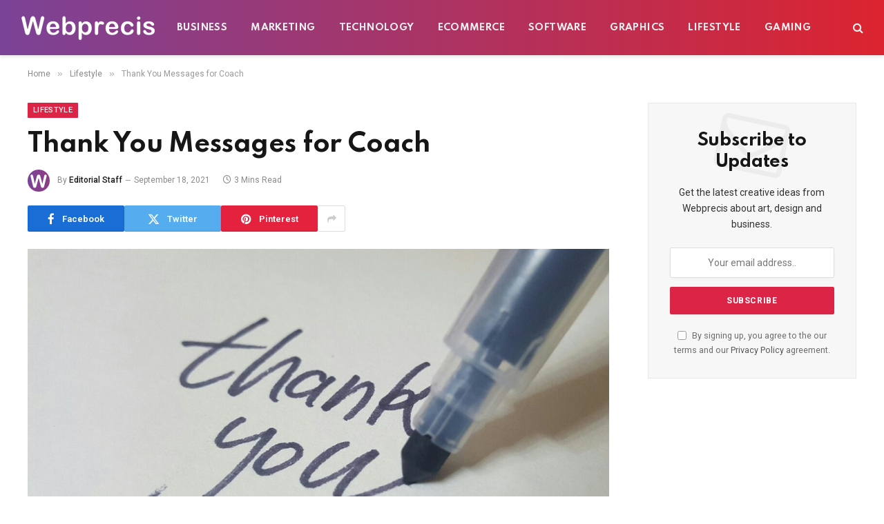

--- FILE ---
content_type: text/html; charset=UTF-8
request_url: https://www.webprecis.com/thank-you-messages-for-coach/
body_size: 13844
content:
<!DOCTYPE html><html lang="en-US" class="s-light site-s-light"><head><meta charset="UTF-8" /><link rel="preconnect" href="https://fonts.gstatic.com/" crossorigin /><meta name="viewport" content="width=device-width, initial-scale=1" /><meta name='robots' content='index, follow, max-image-preview:large, max-snippet:-1, max-video-preview:-1' /><title>Thank You Messages for Coach - Webprecis</title><link rel="preload" as="image" imagesrcset="https://www.webprecis.com/wp-content/uploads/2021/09/thank-you-messages.jpg 1280w, https://www.webprecis.com/wp-content/uploads/2021/09/thank-you-messages-768x511.jpg 768w, https://www.webprecis.com/wp-content/uploads/2021/09/thank-you-messages-150x100.jpg 150w, https://www.webprecis.com/wp-content/uploads/2021/09/thank-you-messages-450x299.jpg 450w, https://www.webprecis.com/wp-content/uploads/2021/09/thank-you-messages-1200x798.jpg 1200w" imagesizes="(max-width: 788px) 100vw, 788px" /><link rel="preload" as="font" href="https://www.webprecis.com/wp-content/themes/smart-mag/css/icons/fonts/ts-icons.woff2?v3.2" type="font/woff2" crossorigin="anonymous" /><meta name="description" content="You made me stronger with each passing day. You made me better in just about every way. You inspired me to become a winner, I will remember your words" /><link rel="canonical" href="https://www.webprecis.com/thank-you-messages-for-coach/" /><meta property="og:locale" content="en_US" /><meta property="og:type" content="article" /><meta property="og:title" content="Thank You Messages for Coach - Webprecis" /><meta property="og:description" content="You made me stronger with each passing day. You made me better in just about every way. You inspired me to become a winner, I will remember your words" /><meta property="og:url" content="https://www.webprecis.com/thank-you-messages-for-coach/" /><meta property="og:site_name" content="Webprecis" /><meta property="article:publisher" content="https://www.facebook.com/webprecis/" /><meta property="article:published_time" content="2021-09-18T10:04:15+00:00" /><meta property="article:modified_time" content="2023-12-29T08:27:30+00:00" /><meta property="og:image" content="https://www.webprecis.com/wp-content/uploads/2021/09/thank-you-messages.jpg" /><meta property="og:image:width" content="1280" /><meta property="og:image:height" content="851" /><meta property="og:image:type" content="image/jpeg" /><meta name="author" content="Editorial Staff" /><meta name="twitter:label1" content="Written by" /><meta name="twitter:data1" content="Editorial Staff" /><meta name="twitter:label2" content="Est. reading time" /><meta name="twitter:data2" content="3 minutes" /> <script type="application/ld+json" class="yoast-schema-graph">{"@context":"https://schema.org","@graph":[{"@type":"Article","@id":"https://www.webprecis.com/thank-you-messages-for-coach/#article","isPartOf":{"@id":"https://www.webprecis.com/thank-you-messages-for-coach/"},"author":{"name":"Editorial Staff","@id":"https://www.webprecis.com/#/schema/person/2a8e297e3ad283b9333b4fcc6a34ed31"},"headline":"Thank You Messages for Coach","datePublished":"2021-09-18T10:04:15+00:00","dateModified":"2023-12-29T08:27:30+00:00","mainEntityOfPage":{"@id":"https://www.webprecis.com/thank-you-messages-for-coach/"},"wordCount":550,"commentCount":0,"publisher":{"@id":"https://www.webprecis.com/#organization"},"image":{"@id":"https://www.webprecis.com/thank-you-messages-for-coach/#primaryimage"},"thumbnailUrl":"https://www.webprecis.com/wp-content/uploads/2021/09/thank-you-messages.jpg","articleSection":["Lifestyle"],"inLanguage":"en-US","potentialAction":[{"@type":"CommentAction","name":"Comment","target":["https://www.webprecis.com/thank-you-messages-for-coach/#respond"]}]},{"@type":"WebPage","@id":"https://www.webprecis.com/thank-you-messages-for-coach/","url":"https://www.webprecis.com/thank-you-messages-for-coach/","name":"Thank You Messages for Coach - Webprecis","isPartOf":{"@id":"https://www.webprecis.com/#website"},"primaryImageOfPage":{"@id":"https://www.webprecis.com/thank-you-messages-for-coach/#primaryimage"},"image":{"@id":"https://www.webprecis.com/thank-you-messages-for-coach/#primaryimage"},"thumbnailUrl":"https://www.webprecis.com/wp-content/uploads/2021/09/thank-you-messages.jpg","datePublished":"2021-09-18T10:04:15+00:00","dateModified":"2023-12-29T08:27:30+00:00","description":"You made me stronger with each passing day. You made me better in just about every way. You inspired me to become a winner, I will remember your words","breadcrumb":{"@id":"https://www.webprecis.com/thank-you-messages-for-coach/#breadcrumb"},"inLanguage":"en-US","potentialAction":[{"@type":"ReadAction","target":["https://www.webprecis.com/thank-you-messages-for-coach/"]}]},{"@type":"ImageObject","inLanguage":"en-US","@id":"https://www.webprecis.com/thank-you-messages-for-coach/#primaryimage","url":"https://www.webprecis.com/wp-content/uploads/2021/09/thank-you-messages.jpg","contentUrl":"https://www.webprecis.com/wp-content/uploads/2021/09/thank-you-messages.jpg","width":1280,"height":851,"caption":"Thank You Messages"},{"@type":"BreadcrumbList","@id":"https://www.webprecis.com/thank-you-messages-for-coach/#breadcrumb","itemListElement":[{"@type":"ListItem","position":1,"name":"Home","item":"https://www.webprecis.com/"},{"@type":"ListItem","position":2,"name":"Thank You Messages for Coach"}]},{"@type":"WebSite","@id":"https://www.webprecis.com/#website","url":"https://www.webprecis.com/","name":"Webprecis","description":"","publisher":{"@id":"https://www.webprecis.com/#organization"},"potentialAction":[{"@type":"SearchAction","target":{"@type":"EntryPoint","urlTemplate":"https://www.webprecis.com/?s={search_term_string}"},"query-input":{"@type":"PropertyValueSpecification","valueRequired":true,"valueName":"search_term_string"}}],"inLanguage":"en-US"},{"@type":"Organization","@id":"https://www.webprecis.com/#organization","name":"Webprecis","url":"https://www.webprecis.com/","logo":{"@type":"ImageObject","inLanguage":"en-US","@id":"https://www.webprecis.com/#/schema/logo/image/","url":"https://www.webprecis.com/wp-content/uploads/2022/04/logo.png","contentUrl":"https://www.webprecis.com/wp-content/uploads/2022/04/logo.png","width":400,"height":308,"caption":"Webprecis"},"image":{"@id":"https://www.webprecis.com/#/schema/logo/image/"},"sameAs":["https://www.facebook.com/webprecis/","https://x.com/webprecis","https://www.linkedin.com/company/webprecis","https://www.pinterest.com/webprecis/"]},{"@type":"Person","@id":"https://www.webprecis.com/#/schema/person/2a8e297e3ad283b9333b4fcc6a34ed31","name":"Editorial Staff","image":{"@type":"ImageObject","inLanguage":"en-US","@id":"https://www.webprecis.com/#/schema/person/image/","url":"https://www.webprecis.com/wp-content/litespeed/avatar/dee15393a43e43080d0450421e1eaeb2.jpg?ver=1768056466","contentUrl":"https://www.webprecis.com/wp-content/litespeed/avatar/dee15393a43e43080d0450421e1eaeb2.jpg?ver=1768056466","caption":"Editorial Staff"},"url":"https://www.webprecis.com/author/admin/"}]}</script> <link rel='dns-prefetch' href='//www.googletagmanager.com' /><link rel='dns-prefetch' href='//fonts.googleapis.com' /><link rel="alternate" type="application/rss+xml" title="Webprecis &raquo; Feed" href="https://www.webprecis.com/feed/" /><link rel="alternate" type="application/rss+xml" title="Webprecis &raquo; Comments Feed" href="https://www.webprecis.com/comments/feed/" /><link rel="alternate" type="application/rss+xml" title="Webprecis &raquo; Thank You Messages for Coach Comments Feed" href="https://www.webprecis.com/thank-you-messages-for-coach/feed/" /><link rel="alternate" title="oEmbed (JSON)" type="application/json+oembed" href="https://www.webprecis.com/wp-json/oembed/1.0/embed?url=https%3A%2F%2Fwww.webprecis.com%2Fthank-you-messages-for-coach%2F" /><link rel="alternate" title="oEmbed (XML)" type="text/xml+oembed" href="https://www.webprecis.com/wp-json/oembed/1.0/embed?url=https%3A%2F%2Fwww.webprecis.com%2Fthank-you-messages-for-coach%2F&#038;format=xml" /> <script src="[data-uri]" defer></script><script data-optimized="1" src="https://www.webprecis.com/wp-content/plugins/litespeed-cache/assets/js/webfontloader.min.js" defer></script><link data-optimized="2" rel="stylesheet" href="https://www.webprecis.com/wp-content/litespeed/css/7cbe64439d78688a809e60d2786201dc.css?ver=6d204" /> <script type="text/javascript" src="https://www.googletagmanager.com/gtag/js?id=G-17WKW85T28" id="google_gtagjs-js" async></script> <script type="text/javascript" id="google_gtagjs-js-after">/*  */
window.dataLayer = window.dataLayer || [];function gtag(){dataLayer.push(arguments);}
gtag("set","linker",{"domains":["www.webprecis.com"]});
gtag("js", new Date());
gtag("set", "developer_id.dZTNiMT", true);
gtag("config", "G-17WKW85T28");
//# sourceURL=google_gtagjs-js-after
/*  */</script> <link rel="https://api.w.org/" href="https://www.webprecis.com/wp-json/" /><link rel="alternate" title="JSON" type="application/json" href="https://www.webprecis.com/wp-json/wp/v2/posts/795" /><link rel="EditURI" type="application/rsd+xml" title="RSD" href="https://www.webprecis.com/xmlrpc.php?rsd" /><meta name="generator" content="WordPress 6.9" /><link rel='shortlink' href='https://www.webprecis.com/?p=795' /><meta name="generator" content="Site Kit by Google 1.170.0" /><link rel="alternate" type="text/html" media="only screen and (max-width: 640px)" href="https://www.webprecis.com/thank-you-messages-for-coach/?amp=1"><meta name="generator" content="Elementor 3.34.1; features: additional_custom_breakpoints; settings: css_print_method-external, google_font-enabled, font_display-auto"><link rel="amphtml" href="https://www.webprecis.com/thank-you-messages-for-coach/?amp=1"></head><body class="wp-singular post-template-default single single-post postid-795 single-format-standard wp-theme-smart-mag right-sidebar post-layout-modern post-cat-375 has-lb has-lb-sm ts-img-hov-fade layout-normal elementor-default elementor-kit-3440"><div class="main-wrap"><div class="off-canvas-backdrop"></div><div class="mobile-menu-container off-canvas s-dark hide-menu-lg" id="off-canvas"><div class="off-canvas-head">
<a href="#" class="close">
<span class="visuallyhidden">Close Menu</span>
<i class="tsi tsi-times"></i>
</a><div class="ts-logo"></div></div><div class="off-canvas-content"><ul class="mobile-menu"></ul><div class="spc-social-block spc-social spc-social-b smart-head-social">
<a href="#" class="link service s-facebook" target="_blank" rel="nofollow noopener">
<i class="icon tsi tsi-facebook"></i>					<span class="visuallyhidden">Facebook</span>
</a>
<a href="https://x.com/webprecis" class="link service s-twitter" target="_blank" rel="nofollow noopener">
<i class="icon tsi tsi-twitter"></i>					<span class="visuallyhidden">X (Twitter)</span>
</a>
<a href="https://www.instagram.com/webprecis/" class="link service s-instagram" target="_blank" rel="nofollow noopener">
<i class="icon tsi tsi-instagram"></i>					<span class="visuallyhidden">Instagram</span>
</a></div></div></div><div class="smart-head smart-head-a smart-head-main" id="smart-head" data-sticky="auto" data-sticky-type="smart" data-sticky-full><div class="smart-head-row smart-head-mid smart-head-row-3 s-dark has-center-nav smart-head-row-full"><div class="inner full"><div class="items items-left ">
<a href="https://www.webprecis.com/" title="Webprecis" rel="home" class="logo-link ts-logo logo-is-image">
<span>
<img data-lazyloaded="1" src="[data-uri]" data-src="https://www.webprecis.com/wp-content/uploads/2022/07/logo.png" class="logo-image" alt="Webprecis" width="194" height="35"/><noscript><img src="https://www.webprecis.com/wp-content/uploads/2022/07/logo.png" class="logo-image" alt="Webprecis" width="194" height="35"/></noscript>
</span>
</a></div><div class="items items-center "><div class="nav-wrap"><nav class="navigation navigation-main nav-hov-a"><ul id="menu-primary" class="menu"><li id="menu-item-17610" class="menu-item menu-item-type-taxonomy menu-item-object-category menu-cat-60 menu-item-17610"><a href="https://www.webprecis.com/category/business/">Business</a></li><li id="menu-item-26595" class="menu-item menu-item-type-taxonomy menu-item-object-category menu-cat-372 menu-item-26595"><a href="https://www.webprecis.com/category/marketing/">Marketing</a></li><li id="menu-item-17614" class="menu-item menu-item-type-taxonomy menu-item-object-category menu-cat-321 menu-item-17614"><a href="https://www.webprecis.com/category/technology/">Technology</a></li><li id="menu-item-26596" class="menu-item menu-item-type-taxonomy menu-item-object-category menu-cat-30 menu-item-26596"><a href="https://www.webprecis.com/category/ecommerce/">eCommerce</a></li><li id="menu-item-17613" class="menu-item menu-item-type-taxonomy menu-item-object-category menu-cat-322 menu-item-17613"><a href="https://www.webprecis.com/category/software/">Software</a></li><li id="menu-item-26594" class="menu-item menu-item-type-taxonomy menu-item-object-category menu-cat-14 menu-item-26594"><a href="https://www.webprecis.com/category/graphics/">Graphics</a></li><li id="menu-item-18537" class="menu-item menu-item-type-taxonomy menu-item-object-category current-post-ancestor current-menu-parent current-post-parent menu-cat-375 menu-item-18537"><a href="https://www.webprecis.com/category/lifestyle/">Lifestyle</a></li><li id="menu-item-17611" class="menu-item menu-item-type-taxonomy menu-item-object-category menu-cat-323 menu-item-17611"><a href="https://www.webprecis.com/category/gaming/">Gaming</a></li></ul></nav></div></div><div class="items items-right "><a href="#" class="search-icon has-icon-only is-icon" title="Search">
<i class="tsi tsi-search"></i>
</a></div></div></div></div><div class="smart-head smart-head-a smart-head-mobile" id="smart-head-mobile" data-sticky="mid" data-sticky-type="smart" data-sticky-full><div class="smart-head-row smart-head-mid smart-head-row-3 s-dark smart-head-row-full"><div class="inner wrap"><div class="items items-left ">
<button class="offcanvas-toggle has-icon" type="button" aria-label="Menu">
<span class="hamburger-icon hamburger-icon-a">
<span class="inner"></span>
</span>
</button></div><div class="items items-center ">
<a href="https://www.webprecis.com/" title="Webprecis" rel="home" class="logo-link ts-logo logo-is-image">
<span>
<img data-lazyloaded="1" src="[data-uri]" data-src="https://www.webprecis.com/wp-content/uploads/2022/07/logo.png" class="logo-image" alt="Webprecis" width="194" height="35"/><noscript><img src="https://www.webprecis.com/wp-content/uploads/2022/07/logo.png" class="logo-image" alt="Webprecis" width="194" height="35"/></noscript>
</span>
</a></div><div class="items items-right "><a href="#" class="search-icon has-icon-only is-icon" title="Search">
<i class="tsi tsi-search"></i>
</a></div></div></div></div><nav class="breadcrumbs is-full-width breadcrumbs-a" id="breadcrumb"><div class="inner ts-contain "><span><a href="https://www.webprecis.com/"><span>Home</span></a></span><span class="delim">&raquo;</span><span><a href="https://www.webprecis.com/category/lifestyle/"><span>Lifestyle</span></a></span><span class="delim">&raquo;</span><span class="current">Thank You Messages for Coach</span></div></nav><div class="main ts-contain cf right-sidebar"><div class="ts-row"><div class="col-8 main-content s-post-contain"><div class="the-post-header s-head-modern s-head-modern-a"><div class="post-meta post-meta-a post-meta-left post-meta-single has-below"><div class="post-meta-items meta-above"><span class="meta-item cat-labels">
<a href="https://www.webprecis.com/category/lifestyle/" class="category term-color-375" rel="category">Lifestyle</a>
</span></div><h1 class="is-title post-title">Thank You Messages for Coach</h1><div class="post-meta-items meta-below has-author-img"><span class="meta-item post-author has-img"><img data-lazyloaded="1" src="[data-uri]" alt='Editorial Staff' data-src='https://www.webprecis.com/wp-content/litespeed/avatar/0b590b50be74a60527a81dc3cdfe35f3.jpg?ver=1768056819' data-srcset='https://www.webprecis.com/wp-content/litespeed/avatar/b50471effb70b2482a66516216802a45.jpg?ver=1768056819 2x' class='avatar avatar-32 photo' height='32' width='32' decoding='async'/><noscript><img alt='Editorial Staff' src='https://www.webprecis.com/wp-content/litespeed/avatar/0b590b50be74a60527a81dc3cdfe35f3.jpg?ver=1768056819' srcset='https://www.webprecis.com/wp-content/litespeed/avatar/b50471effb70b2482a66516216802a45.jpg?ver=1768056819 2x' class='avatar avatar-32 photo' height='32' width='32' decoding='async'/></noscript><span class="by">By</span> <a href="https://www.webprecis.com/author/admin/" title="Posts by Editorial Staff" rel="author">Editorial Staff</a></span><span class="meta-item has-next-icon date"><time class="post-date" datetime="2021-09-18T10:04:15+00:00">September 18, 2021</time></span><span class="meta-item read-time has-icon"><i class="tsi tsi-clock"></i>3 Mins Read</span></div></div><div class="post-share post-share-b spc-social-colors  post-share-b1">
<a href="https://www.facebook.com/sharer.php?u=https%3A%2F%2Fwww.webprecis.com%2Fthank-you-messages-for-coach%2F" class="cf service s-facebook service-lg"
title="Share on Facebook" target="_blank" rel="nofollow noopener">
<i class="tsi tsi-facebook"></i>
<span class="label">Facebook</span>
</a>
<a href="https://twitter.com/intent/tweet?url=https%3A%2F%2Fwww.webprecis.com%2Fthank-you-messages-for-coach%2F&#038;text=Thank%20You%20Messages%20for%20Coach" class="cf service s-twitter service-lg"
title="Share on X (Twitter)" target="_blank" rel="nofollow noopener">
<i class="tsi tsi-twitter"></i>
<span class="label">Twitter</span>
</a>
<a href="https://pinterest.com/pin/create/button/?url=https%3A%2F%2Fwww.webprecis.com%2Fthank-you-messages-for-coach%2F&#038;media=https%3A%2F%2Fwww.webprecis.com%2Fwp-content%2Fuploads%2F2021%2F09%2Fthank-you-messages.jpg&#038;description=Thank%20You%20Messages%20for%20Coach" class="cf service s-pinterest service-lg"
title="Share on Pinterest" target="_blank" rel="nofollow noopener">
<i class="tsi tsi-pinterest"></i>
<span class="label">Pinterest</span>
</a>
<a href="https://www.linkedin.com/shareArticle?mini=true&#038;url=https%3A%2F%2Fwww.webprecis.com%2Fthank-you-messages-for-coach%2F" class="cf service s-linkedin service-sm"
title="Share on LinkedIn" target="_blank" rel="nofollow noopener">
<i class="tsi tsi-linkedin"></i>
<span class="label">LinkedIn</span>
</a>
<a href="https://wa.me/?text=Thank%20You%20Messages%20for%20Coach%20https%3A%2F%2Fwww.webprecis.com%2Fthank-you-messages-for-coach%2F" class="cf service s-whatsapp service-sm"
title="Share on WhatsApp" target="_blank" rel="nofollow noopener">
<i class="tsi tsi-whatsapp"></i>
<span class="label">WhatsApp</span>
</a>
<a href="https://www.reddit.com/submit?url=https%3A%2F%2Fwww.webprecis.com%2Fthank-you-messages-for-coach%2F&#038;title=Thank%20You%20Messages%20for%20Coach" class="cf service s-reddit service-sm"
title="Share on Reddit" target="_blank" rel="nofollow noopener">
<i class="tsi tsi-reddit-alien"></i>
<span class="label">Reddit</span>
</a>
<a href="https://www.tumblr.com/share/link?url=https%3A%2F%2Fwww.webprecis.com%2Fthank-you-messages-for-coach%2F&#038;name=Thank%20You%20Messages%20for%20Coach" class="cf service s-tumblr service-sm"
title="Share on Tumblr" target="_blank" rel="nofollow noopener">
<i class="tsi tsi-tumblr"></i>
<span class="label">Tumblr</span>
</a>
<a href="/cdn-cgi/l/email-protection#[base64]" class="cf service s-email service-sm" title="Share via Email" target="_blank" rel="nofollow noopener">
<i class="tsi tsi-envelope-o"></i>
<span class="label">Email</span>
</a>
<a href="#" class="show-more" title="Show More Social Sharing"><i class="tsi tsi-share"></i></a></div></div><div class="single-featured"><div class="featured">
<a href="https://www.webprecis.com/wp-content/uploads/2021/09/thank-you-messages.jpg" class="image-link media-ratio ar-bunyad-main" title="Thank You Messages for Coach"><img fetchpriority="high" width="788" height="515" src="https://www.webprecis.com/wp-content/uploads/2021/09/thank-you-messages.jpg" class="attachment-bunyad-main size-bunyad-main no-lazy skip-lazy wp-post-image" alt="Thank You Messages" sizes="(max-width: 788px) 100vw, 788px" title="Thank You Messages for Coach" decoding="async" srcset="https://www.webprecis.com/wp-content/uploads/2021/09/thank-you-messages.jpg 1280w, https://www.webprecis.com/wp-content/uploads/2021/09/thank-you-messages-768x511.jpg 768w, https://www.webprecis.com/wp-content/uploads/2021/09/thank-you-messages-150x100.jpg 150w, https://www.webprecis.com/wp-content/uploads/2021/09/thank-you-messages-450x299.jpg 450w, https://www.webprecis.com/wp-content/uploads/2021/09/thank-you-messages-1200x798.jpg 1200w" /></a></div></div><div class="the-post s-post-modern"><article id="post-795" class="post-795 post type-post status-publish format-standard has-post-thumbnail category-lifestyle"><div class="post-content-wrap has-share-float"><div class="post-share-float share-float-b is-hidden spc-social-colors spc-social-colored"><div class="inner">
<span class="share-text">Share</span><div class="services">
<a href="https://www.facebook.com/sharer.php?u=https%3A%2F%2Fwww.webprecis.com%2Fthank-you-messages-for-coach%2F" class="cf service s-facebook" target="_blank" title="Facebook" rel="nofollow noopener">
<i class="tsi tsi-facebook"></i>
<span class="label">Facebook</span></a>
<a href="https://twitter.com/intent/tweet?url=https%3A%2F%2Fwww.webprecis.com%2Fthank-you-messages-for-coach%2F&text=Thank%20You%20Messages%20for%20Coach" class="cf service s-twitter" target="_blank" title="Twitter" rel="nofollow noopener">
<i class="tsi tsi-twitter"></i>
<span class="label">Twitter</span></a>
<a href="https://www.linkedin.com/shareArticle?mini=true&url=https%3A%2F%2Fwww.webprecis.com%2Fthank-you-messages-for-coach%2F" class="cf service s-linkedin" target="_blank" title="LinkedIn" rel="nofollow noopener">
<i class="tsi tsi-linkedin"></i>
<span class="label">LinkedIn</span></a>
<a href="https://pinterest.com/pin/create/button/?url=https%3A%2F%2Fwww.webprecis.com%2Fthank-you-messages-for-coach%2F&media=https%3A%2F%2Fwww.webprecis.com%2Fwp-content%2Fuploads%2F2021%2F09%2Fthank-you-messages.jpg&description=Thank%20You%20Messages%20for%20Coach" class="cf service s-pinterest" target="_blank" title="Pinterest" rel="nofollow noopener">
<i class="tsi tsi-pinterest-p"></i>
<span class="label">Pinterest</span></a>
<a href="/cdn-cgi/l/email-protection#[base64]" class="cf service s-email" target="_blank" title="Email" rel="nofollow noopener">
<i class="tsi tsi-envelope-o"></i>
<span class="label">Email</span></a></div></div></div><div class="post-content cf entry-content content-spacious"><figure class="wp-block-image size-full"><img data-lazyloaded="1" src="[data-uri]" decoding="async" width="600" height="400" data-src="https://www.webprecis.com/wp-content/uploads/2021/03/thank-you-messages-for-coach.jpg" alt="Thank You Messages for Coach" class="wp-image-4519" data-srcset="https://www.webprecis.com/wp-content/uploads/2021/03/thank-you-messages-for-coach.jpg 600w, https://www.webprecis.com/wp-content/uploads/2021/03/thank-you-messages-for-coach-150x100.jpg 150w, https://www.webprecis.com/wp-content/uploads/2021/03/thank-you-messages-for-coach-450x300.jpg 450w" data-sizes="(max-width: 600px) 100vw, 600px"><noscript><img decoding="async" width="600" height="400" src="https://www.webprecis.com/wp-content/uploads/2021/03/thank-you-messages-for-coach.jpg" alt="Thank You Messages for Coach" class="wp-image-4519" srcset="https://www.webprecis.com/wp-content/uploads/2021/03/thank-you-messages-for-coach.jpg 600w, https://www.webprecis.com/wp-content/uploads/2021/03/thank-you-messages-for-coach-150x100.jpg 150w, https://www.webprecis.com/wp-content/uploads/2021/03/thank-you-messages-for-coach-450x300.jpg 450w" sizes="(max-width: 600px) 100vw, 600px"></noscript></figure><p>You made me stronger with each passing day. You made me better in just about every way. You inspired me to become a winner, I will remember your words forever. Thanks coach.</p><p>Thanks for believing in me when I was down and out. Thanks for trusting me when even I had my own doubts. Thanks for pushing me to emerge as a champion – coach, you are my ultimate source of inspiration.</p><p>You believed in me when I doubted myself, you appreciated me when I hated myself, thank you very much for remaining in my life through it all.</p><p>Your belief in me and your words of wisdom are my sources of inspiration and strength which is why I am never afraid of challenges. Thank you very much.</p><p>It is just amazing how you willingly take blame for my failures and give me credit for my success. Thanks coach.</p><p>Just like there is no substitute for hard work on the journey of greatness, there is no substitute for a coach like you if I intend to succeed, thank you for all you have done for me coach!</p><p>I might have being the one bringing home the medals, but it would have being impossible without you in my life, thank you very much.</p><p>I always knew how to play, but you taught me how to win. Thanks coach.</p><p>Only a coach like you can help us convert the bitter pain of sacrifice into the sweet taste of victory. Thank you.</p><p>Coach, you trust my abilities and I trust your advice. No wonder I have continued to scale new highs. Thanks.</p><p>You light the fire within us and spur us to greatness, for this we say thank you for much coach.</p><p>Thank you very much for having faith and still believing in me even when I was at my weakest and fully doubted my abilities. Thank you for trusting me when even I did not trust myself and no one else did. Thank you for constantly pushing me to emerge as victorious – simply put coach, thank you for creating my success story.</p><p>I see your wonderful vision for my future and I am glad you are determined to see me achieve it, thank you very much beloved coach.</p><p>Your motivation is to fuel for our victorious. Thank you Coach!</p><p>I do not know if you receive this often, but I believe that you should, thank you for being an amazing coach and I doubt that I am the only one that feels this way, may you always reap great benefits from all your toil regarding those you coach.</p><p>Every game I play is fuelled by two things – motivation to become a champion and an obligation to do justice to an exceptional coach. Thanks for everything.</p><p>My muscles power me, my heart powers my muscles, my mind powers my heart and your inspiration powers my mind. Thanks coach.</p><p>My heart is my body’s engine but your inspiration is the fuel. Thanks coach.</p><p>You did not only influence my game skill, you also influenced my life and the decisions I have made, thank you very much.</p><p>Just like how the roots of my strength lie in hard work, the roots of my success lie in your guidance. Thanks coach.</p></div></div></article><div class="post-share-bot">
<span class="info">Share.</span>
<span class="share-links spc-social spc-social-colors spc-social-bg">
<a href="https://www.facebook.com/sharer.php?u=https%3A%2F%2Fwww.webprecis.com%2Fthank-you-messages-for-coach%2F" class="service s-facebook tsi tsi-facebook"
title="Share on Facebook" target="_blank" rel="nofollow noopener">
<span class="visuallyhidden">Facebook</span></a>
<a href="https://twitter.com/intent/tweet?url=https%3A%2F%2Fwww.webprecis.com%2Fthank-you-messages-for-coach%2F&#038;text=Thank%20You%20Messages%20for%20Coach" class="service s-twitter tsi tsi-twitter"
title="Share on X (Twitter)" target="_blank" rel="nofollow noopener">
<span class="visuallyhidden">Twitter</span></a>
<a href="https://pinterest.com/pin/create/button/?url=https%3A%2F%2Fwww.webprecis.com%2Fthank-you-messages-for-coach%2F&#038;media=https%3A%2F%2Fwww.webprecis.com%2Fwp-content%2Fuploads%2F2021%2F09%2Fthank-you-messages.jpg&#038;description=Thank%20You%20Messages%20for%20Coach" class="service s-pinterest tsi tsi-pinterest"
title="Share on Pinterest" target="_blank" rel="nofollow noopener">
<span class="visuallyhidden">Pinterest</span></a>
<a href="https://www.linkedin.com/shareArticle?mini=true&#038;url=https%3A%2F%2Fwww.webprecis.com%2Fthank-you-messages-for-coach%2F" class="service s-linkedin tsi tsi-linkedin"
title="Share on LinkedIn" target="_blank" rel="nofollow noopener">
<span class="visuallyhidden">LinkedIn</span></a>
<a href="https://wa.me/?text=Thank%20You%20Messages%20for%20Coach%20https%3A%2F%2Fwww.webprecis.com%2Fthank-you-messages-for-coach%2F" class="service s-whatsapp tsi tsi-whatsapp"
title="Share on WhatsApp" target="_blank" rel="nofollow noopener">
<span class="visuallyhidden">WhatsApp</span></a>
<a href="https://www.reddit.com/submit?url=https%3A%2F%2Fwww.webprecis.com%2Fthank-you-messages-for-coach%2F&#038;title=Thank%20You%20Messages%20for%20Coach" class="service s-reddit tsi tsi-reddit-alien"
title="Share on Reddit" target="_blank" rel="nofollow noopener">
<span class="visuallyhidden">Reddit</span></a>
<a href="https://www.tumblr.com/share/link?url=https%3A%2F%2Fwww.webprecis.com%2Fthank-you-messages-for-coach%2F&#038;name=Thank%20You%20Messages%20for%20Coach" class="service s-tumblr tsi tsi-tumblr"
title="Share on Tumblr" target="_blank" rel="nofollow noopener">
<span class="visuallyhidden">Tumblr</span></a>
<a href="/cdn-cgi/l/email-protection#[base64]" class="service s-email tsi tsi-envelope-o" title="Share via Email" target="_blank" rel="nofollow noopener">
<span class="visuallyhidden">Email</span></a>
</span></div><div class="author-box"><section class="author-info"><img data-lazyloaded="1" src="[data-uri]" alt='' data-src='https://www.webprecis.com/wp-content/litespeed/avatar/ef7f00f824b81646a579bc3c060158aa.jpg?ver=1768056466' data-srcset='https://www.webprecis.com/wp-content/litespeed/avatar/a883062a6a9fc00d59dbc1ce60f1e06e.jpg?ver=1768056466 2x' class='avatar avatar-95 photo' height='95' width='95' decoding='async'/><noscript><img alt='' src='https://www.webprecis.com/wp-content/litespeed/avatar/ef7f00f824b81646a579bc3c060158aa.jpg?ver=1768056466' srcset='https://www.webprecis.com/wp-content/litespeed/avatar/a883062a6a9fc00d59dbc1ce60f1e06e.jpg?ver=1768056466 2x' class='avatar avatar-95 photo' height='95' width='95' decoding='async'/></noscript><div class="description">
<a href="https://www.webprecis.com/author/admin/" title="Posts by Editorial Staff" rel="author">Editorial Staff</a><ul class="social-icons"></ul><p class="bio"></p></div></section></div><section class="related-posts"><div class="block-head block-head-ac block-head-f is-left"><h4 class="heading">Related <span class="color">Posts</span></h4></div><section class="block-wrap block-grid mb-none" data-id="1"><div class="block-content"><div class="loop loop-grid loop-grid-sm grid grid-2 md:grid-2 xs:grid-1"><article class="l-post grid-post grid-sm-post"><div class="media">
<a href="https://www.webprecis.com/how-a-custom-tent-becomes-the-centerpiece-of-any-corporate-event/" class="image-link media-ratio ratio-16-9" title="Your Brand&#8217;s Hub: How a Custom Tent Becomes the Centerpiece of Any Corporate Event"><span data-bgsrc="https://www.webprecis.com/wp-content/uploads/2026/01/34557-450x299.jpg" class="img bg-cover wp-post-image attachment-bunyad-medium size-bunyad-medium lazyload" data-bgset="https://www.webprecis.com/wp-content/uploads/2026/01/34557-450x299.jpg 450w, https://www.webprecis.com/wp-content/uploads/2026/01/34557-768x510.jpg 768w, https://www.webprecis.com/wp-content/uploads/2026/01/34557-1200x797.jpg 1200w, https://www.webprecis.com/wp-content/uploads/2026/01/34557.jpg 1500w" data-sizes="(max-width: 377px) 100vw, 377px" role="img" aria-label="Your Brand&#039;s Hub: How a Custom Tent Becomes the Centerpiece of Any Corporate Event"></span></a></div><div class="content"><div class="post-meta post-meta-a"><div class="post-meta-items meta-above"><span class="meta-item post-cat">
<a href="https://www.webprecis.com/category/lifestyle/events/" class="category term-color-256" rel="category">Events</a>
</span>
<span class="meta-item date"><span class="date-link"><time class="post-date" datetime="2026-01-05T14:45:09+00:00">January 5, 2026</time></span></span></div><h4 class="is-title post-title"><a href="https://www.webprecis.com/how-a-custom-tent-becomes-the-centerpiece-of-any-corporate-event/">Your Brand&#8217;s Hub: How a Custom Tent Becomes the Centerpiece of Any Corporate Event</a></h4></div></div></article><article class="l-post grid-post grid-sm-post"><div class="media">
<a href="https://www.webprecis.com/how-cutting-pliers-can-help-with-home-repairs/" class="image-link media-ratio ratio-16-9" title="How Cutting Pliers Can Help with Home Repairs"><span data-bgsrc="https://www.webprecis.com/wp-content/uploads/2025/12/34491-450x294.jpg" class="img bg-cover wp-post-image attachment-bunyad-medium size-bunyad-medium lazyload" data-bgset="https://www.webprecis.com/wp-content/uploads/2025/12/34491-450x294.jpg 450w, https://www.webprecis.com/wp-content/uploads/2025/12/34491-768x502.jpg 768w, https://www.webprecis.com/wp-content/uploads/2025/12/34491.jpg 1200w" data-sizes="(max-width: 377px) 100vw, 377px" role="img" aria-label="How Cutting Pliers Can Help with Home Repairs"></span></a></div><div class="content"><div class="post-meta post-meta-a"><div class="post-meta-items meta-above"><span class="meta-item post-cat">
<a href="https://www.webprecis.com/category/lifestyle/" class="category term-color-375" rel="category">Lifestyle</a>
</span>
<span class="meta-item date"><span class="date-link"><time class="post-date" datetime="2025-12-17T14:28:59+00:00">December 17, 2025</time></span></span></div><h4 class="is-title post-title"><a href="https://www.webprecis.com/how-cutting-pliers-can-help-with-home-repairs/">How Cutting Pliers Can Help with Home Repairs</a></h4></div></div></article><article class="l-post grid-post grid-sm-post"><div class="media">
<a href="https://www.webprecis.com/cost-effective-storage-solutions-for-every-lifestyle/" class="image-link media-ratio ratio-16-9" title="Cost-Effective Storage Solutions for Every Lifestyle"><span data-bgsrc="https://www.webprecis.com/wp-content/uploads/2025/12/34469-450x300.jpg" class="img bg-cover wp-post-image attachment-bunyad-medium size-bunyad-medium lazyload" data-bgset="https://www.webprecis.com/wp-content/uploads/2025/12/34469-450x300.jpg 450w, https://www.webprecis.com/wp-content/uploads/2025/12/34469-768x512.jpg 768w, https://www.webprecis.com/wp-content/uploads/2025/12/34469-1200x800.jpg 1200w, https://www.webprecis.com/wp-content/uploads/2025/12/34469.jpg 1279w" data-sizes="(max-width: 377px) 100vw, 377px" role="img" aria-label="Cost-Effective Storage Solutions for Every Lifestyle"></span></a></div><div class="content"><div class="post-meta post-meta-a"><div class="post-meta-items meta-above"><span class="meta-item post-cat">
<a href="https://www.webprecis.com/category/lifestyle/" class="category term-color-375" rel="category">Lifestyle</a>
</span>
<span class="meta-item date"><span class="date-link"><time class="post-date" datetime="2025-12-17T13:55:35+00:00">December 17, 2025</time></span></span></div><h4 class="is-title post-title"><a href="https://www.webprecis.com/cost-effective-storage-solutions-for-every-lifestyle/">Cost-Effective Storage Solutions for Every Lifestyle</a></h4></div></div></article><article class="l-post grid-post grid-sm-post"><div class="media">
<a href="https://www.webprecis.com/why-your-baby-needs-a-portable-bottle-warmer/" class="image-link media-ratio ratio-16-9" title="Why Your Baby Needs a Portable Bottle Warmer"><span data-bgsrc="https://www.webprecis.com/wp-content/uploads/2025/12/34461-2-450x300.jpg" class="img bg-cover wp-post-image attachment-bunyad-medium size-bunyad-medium lazyload" data-bgset="https://www.webprecis.com/wp-content/uploads/2025/12/34461-2-450x300.jpg 450w, https://www.webprecis.com/wp-content/uploads/2025/12/34461-2-768x512.jpg 768w, https://www.webprecis.com/wp-content/uploads/2025/12/34461-2-1200x800.jpg 1200w, https://www.webprecis.com/wp-content/uploads/2025/12/34461-2.jpg 1280w" data-sizes="(max-width: 377px) 100vw, 377px" role="img" aria-label="Why Your Baby Needs a Portable Bottle Warmer"></span></a></div><div class="content"><div class="post-meta post-meta-a"><div class="post-meta-items meta-above"><span class="meta-item post-cat">
<a href="https://www.webprecis.com/category/lifestyle/parenting/" class="category term-color-359" rel="category">Parenting</a>
</span>
<span class="meta-item date"><span class="date-link"><time class="post-date" datetime="2025-12-17T13:43:40+00:00">December 17, 2025</time></span></span></div><h4 class="is-title post-title"><a href="https://www.webprecis.com/why-your-baby-needs-a-portable-bottle-warmer/">Why Your Baby Needs a Portable Bottle Warmer</a></h4></div></div></article><article class="l-post grid-post grid-sm-post"><div class="media">
<a href="https://www.webprecis.com/my-dream-home-is-real-why-the-interia-is-the-go-to-luxury-interior-designer-in-delhi-ncr/" class="image-link media-ratio ratio-16-9" title="My Dream Home is Real: Why The Interia Is the Go-To Luxury Interior Designer in Delhi NCR"><span data-bgsrc="https://www.webprecis.com/wp-content/uploads/2025/11/34208-450x300.jpg" class="img bg-cover wp-post-image attachment-bunyad-medium size-bunyad-medium lazyload" data-bgset="https://www.webprecis.com/wp-content/uploads/2025/11/34208-450x300.jpg 450w, https://www.webprecis.com/wp-content/uploads/2025/11/34208-768x512.jpg 768w, https://www.webprecis.com/wp-content/uploads/2025/11/34208-1200x801.jpg 1200w, https://www.webprecis.com/wp-content/uploads/2025/11/34208.jpg 1280w" data-sizes="(max-width: 377px) 100vw, 377px" role="img" aria-label="My Dream Home is Real: Why The Interia Is the Go-To Luxury Interior Designer in Delhi NCR"></span></a></div><div class="content"><div class="post-meta post-meta-a"><div class="post-meta-items meta-above"><span class="meta-item post-cat">
<a href="https://www.webprecis.com/category/lifestyle/" class="category term-color-375" rel="category">Lifestyle</a>
</span>
<span class="meta-item date"><span class="date-link"><time class="post-date" datetime="2025-11-30T12:43:36+00:00">November 30, 2025</time></span></span></div><h4 class="is-title post-title"><a href="https://www.webprecis.com/my-dream-home-is-real-why-the-interia-is-the-go-to-luxury-interior-designer-in-delhi-ncr/">My Dream Home is Real: Why The Interia Is the Go-To Luxury Interior Designer in Delhi NCR</a></h4></div></div></article><article class="l-post grid-post grid-sm-post"><div class="media">
<a href="https://www.webprecis.com/a-guide-to-talking-to-your-children-about-diverse-families/" class="image-link media-ratio ratio-16-9" title="A Guide to Talking to Your Children About Diverse Families"><span data-bgsrc="https://www.webprecis.com/wp-content/uploads/2025/11/34189-450x253.jpg" class="img bg-cover wp-post-image attachment-bunyad-medium size-bunyad-medium lazyload" data-bgset="https://www.webprecis.com/wp-content/uploads/2025/11/34189-450x253.jpg 450w, https://www.webprecis.com/wp-content/uploads/2025/11/34189-768x432.jpg 768w, https://www.webprecis.com/wp-content/uploads/2025/11/34189-150x84.jpg 150w, https://www.webprecis.com/wp-content/uploads/2025/11/34189-1200x675.jpg 1200w, https://www.webprecis.com/wp-content/uploads/2025/11/34189.jpg 1280w" data-sizes="(max-width: 377px) 100vw, 377px" role="img" aria-label="A Guide to Talking to Your Children About Diverse Families"></span></a></div><div class="content"><div class="post-meta post-meta-a"><div class="post-meta-items meta-above"><span class="meta-item post-cat">
<a href="https://www.webprecis.com/category/lifestyle/parenting/" class="category term-color-359" rel="category">Parenting</a>
</span>
<span class="meta-item date"><span class="date-link"><time class="post-date" datetime="2025-11-28T13:43:22+00:00">November 28, 2025</time></span></span></div><h4 class="is-title post-title"><a href="https://www.webprecis.com/a-guide-to-talking-to-your-children-about-diverse-families/">A Guide to Talking to Your Children About Diverse Families</a></h4></div></div></article></div></div></section></section><div class="comments"><div id="comments"><div class="comments-area "><div id="respond" class="comment-respond"><div id="reply-title" class="h-tag comment-reply-title"><span class="heading">Leave A Reply</span> <small><a rel="nofollow" id="cancel-comment-reply-link" href="/thank-you-messages-for-coach/#respond" style="display:none;">Cancel Reply</a></small></div><form action="https://www.webprecis.com/wp-comments-post.php" method="post" id="commentform" class="comment-form"><p><textarea name="comment" id="comment" cols="45" rows="8" aria-required="true" placeholder="Your Comment"  maxlength="65525" required="required"></textarea></p><p class="form-field comment-form-author"><input id="author" name="author" type="text" placeholder="Name *" value="" size="30" maxlength="245" required='required' /></p><p class="form-field comment-form-email"><input id="email" name="email" type="email" placeholder="Email *" value="" size="30" maxlength="100" required='required' /></p><p class="form-field comment-form-url"><input id="url" name="url" type="text" inputmode="url" placeholder="Website" value="" size="30" maxlength="200" /></p><p class="comment-form-cookies-consent">
<input id="wp-comment-cookies-consent" name="wp-comment-cookies-consent" type="checkbox" value="yes" />
<label for="wp-comment-cookies-consent">Save my name, email, and website in this browser for the next time I comment.
</label></p><p class="form-submit"><input name="submit" type="submit" id="comment-submit" class="submit" value="Post Comment" /> <input type='hidden' name='comment_post_ID' value='795' id='comment_post_ID' />
<input type='hidden' name='comment_parent' id='comment_parent' value='0' /></p></form></div></div></div></div></div></div><aside class="col-4 main-sidebar has-sep" data-sticky="1"><div class="inner theiaStickySidebar"><div id="smartmag-block-newsletter-2" class="widget ts-block-widget smartmag-widget-newsletter"><div class="block"><div class="block-newsletter "><div class="spc-newsletter spc-newsletter-c spc-newsletter-center spc-newsletter-sm"><div class="bg-wrap"></div><div class="inner"><div class="mail-bg-icon">
<i class="tsi tsi-envelope-o"></i></div><h3 class="heading">
Subscribe to Updates</h3><div class="base-text message"><p>Get the latest creative ideas from Webprecis about art, design and business.</p></div><form method="post" action="https://webprecis.us9.list-manage.com/subscribe/post?u=8bd725c04b43e887e7ab2b3b3&#038;id=8ed59a341e&#038;f_id=00c22ee1f0" class="form fields-style fields-full" target="_blank"><div class="main-fields"><p class="field-email">
<input type="email" name="EMAIL" placeholder="Your email address.." required /></p><p class="field-submit">
<input type="submit" value="Subscribe" /></p></div><p class="disclaimer">
<label>
<input type="checkbox" name="privacy" required />
By signing up, you agree to the our terms and our <a href="https://www.webprecis.com/privacy-policy/">Privacy Policy</a> agreement.							</label></p></form></div></div></div></div></div></div></aside></div></div><footer class="main-footer cols-gap-lg footer-bold s-dark"><div class="lower-footer bold-footer-lower"><div class="ts-contain inner"><div class="spc-social-block spc-social spc-social-b ">
<a href="#" class="link service s-facebook" target="_blank" rel="nofollow noopener">
<i class="icon tsi tsi-facebook"></i>					<span class="visuallyhidden">Facebook</span>
</a>
<a href="https://x.com/webprecis" class="link service s-twitter" target="_blank" rel="nofollow noopener">
<i class="icon tsi tsi-twitter"></i>					<span class="visuallyhidden">X (Twitter)</span>
</a>
<a href="https://www.instagram.com/webprecis/" class="link service s-instagram" target="_blank" rel="nofollow noopener">
<i class="icon tsi tsi-instagram"></i>					<span class="visuallyhidden">Instagram</span>
</a>
<a href="https://www.pinterest.com/webprecis/" class="link service s-pinterest" target="_blank" rel="nofollow noopener">
<i class="icon tsi tsi-pinterest-p"></i>					<span class="visuallyhidden">Pinterest</span>
</a></div><div class="copyright">
&copy; 2026 Webprecis LLP | <a href="/privacy-policy/">Privacy Policy</a> | <a href="/contact-us/">Write for Us</a> | <a href="/contact-us/">Contact Us</a></div></div></div></footer></div><div class="search-modal-wrap" data-scheme="light"><div class="search-modal-box" role="dialog" aria-modal="true"><form method="get" class="search-form" action="https://www.webprecis.com/">
<input type="search" class="search-field live-search-query" name="s" placeholder="Search..." value="" required /><button type="submit" class="search-submit visuallyhidden">Submit</button><p class="message">
Type above and press <em>Enter</em> to search. Press <em>Esc</em> to cancel.</p></form></div></div> <script data-cfasync="false" src="/cdn-cgi/scripts/5c5dd728/cloudflare-static/email-decode.min.js"></script><script type="speculationrules">{"prefetch":[{"source":"document","where":{"and":[{"href_matches":"/*"},{"not":{"href_matches":["/wp-*.php","/wp-admin/*","/wp-content/uploads/*","/wp-content/*","/wp-content/plugins/*","/wp-content/themes/smart-mag/*","/*\\?(.+)"]}},{"not":{"selector_matches":"a[rel~=\"nofollow\"]"}},{"not":{"selector_matches":".no-prefetch, .no-prefetch a"}}]},"eagerness":"conservative"}]}</script> <script type="application/ld+json">{"@context":"http:\/\/schema.org","@type":"Article","headline":"Thank You Messages for Coach","url":"https:\/\/www.webprecis.com\/thank-you-messages-for-coach\/","image":{"@type":"ImageObject","url":"https:\/\/www.webprecis.com\/wp-content\/uploads\/2021\/09\/thank-you-messages.jpg","width":1280,"height":851},"datePublished":"2021-09-18T10:04:15+00:00","dateModified":"2023-12-29T13:57:30+00:00","author":{"@type":"Person","name":"Editorial Staff","url":"https:\/\/www.webprecis.com\/author\/admin\/"},"publisher":{"@type":"Organization","name":"Webprecis","sameAs":"https:\/\/www.webprecis.com","logo":{"@type":"ImageObject","url":"https:\/\/www.webprecis.com\/wp-content\/uploads\/2022\/07\/logo.png"}},"mainEntityOfPage":{"@type":"WebPage","@id":"https:\/\/www.webprecis.com\/thank-you-messages-for-coach\/"}}</script> <div id="amp-mobile-version-switcher" hidden>
<a rel="" href="https://www.webprecis.com/thank-you-messages-for-coach/?amp=1">
Go to mobile version			</a></div> <script type="application/ld+json">{"@context":"https:\/\/schema.org","@type":"BreadcrumbList","itemListElement":[{"@type":"ListItem","position":1,"item":{"@type":"WebPage","@id":"https:\/\/www.webprecis.com\/","name":"Home"}},{"@type":"ListItem","position":2,"item":{"@type":"WebPage","@id":"https:\/\/www.webprecis.com\/category\/lifestyle\/","name":"Lifestyle"}},{"@type":"ListItem","position":3,"item":{"@type":"WebPage","@id":"https:\/\/www.webprecis.com\/thank-you-messages-for-coach\/","name":"Thank You Messages for Coach"}}]}</script> <script data-no-optimize="1">window.lazyLoadOptions=Object.assign({},{threshold:300},window.lazyLoadOptions||{});!function(t,e){"object"==typeof exports&&"undefined"!=typeof module?module.exports=e():"function"==typeof define&&define.amd?define(e):(t="undefined"!=typeof globalThis?globalThis:t||self).LazyLoad=e()}(this,function(){"use strict";function e(){return(e=Object.assign||function(t){for(var e=1;e<arguments.length;e++){var n,a=arguments[e];for(n in a)Object.prototype.hasOwnProperty.call(a,n)&&(t[n]=a[n])}return t}).apply(this,arguments)}function o(t){return e({},at,t)}function l(t,e){return t.getAttribute(gt+e)}function c(t){return l(t,vt)}function s(t,e){return function(t,e,n){e=gt+e;null!==n?t.setAttribute(e,n):t.removeAttribute(e)}(t,vt,e)}function i(t){return s(t,null),0}function r(t){return null===c(t)}function u(t){return c(t)===_t}function d(t,e,n,a){t&&(void 0===a?void 0===n?t(e):t(e,n):t(e,n,a))}function f(t,e){et?t.classList.add(e):t.className+=(t.className?" ":"")+e}function _(t,e){et?t.classList.remove(e):t.className=t.className.replace(new RegExp("(^|\\s+)"+e+"(\\s+|$)")," ").replace(/^\s+/,"").replace(/\s+$/,"")}function g(t){return t.llTempImage}function v(t,e){!e||(e=e._observer)&&e.unobserve(t)}function b(t,e){t&&(t.loadingCount+=e)}function p(t,e){t&&(t.toLoadCount=e)}function n(t){for(var e,n=[],a=0;e=t.children[a];a+=1)"SOURCE"===e.tagName&&n.push(e);return n}function h(t,e){(t=t.parentNode)&&"PICTURE"===t.tagName&&n(t).forEach(e)}function a(t,e){n(t).forEach(e)}function m(t){return!!t[lt]}function E(t){return t[lt]}function I(t){return delete t[lt]}function y(e,t){var n;m(e)||(n={},t.forEach(function(t){n[t]=e.getAttribute(t)}),e[lt]=n)}function L(a,t){var o;m(a)&&(o=E(a),t.forEach(function(t){var e,n;e=a,(t=o[n=t])?e.setAttribute(n,t):e.removeAttribute(n)}))}function k(t,e,n){f(t,e.class_loading),s(t,st),n&&(b(n,1),d(e.callback_loading,t,n))}function A(t,e,n){n&&t.setAttribute(e,n)}function O(t,e){A(t,rt,l(t,e.data_sizes)),A(t,it,l(t,e.data_srcset)),A(t,ot,l(t,e.data_src))}function w(t,e,n){var a=l(t,e.data_bg_multi),o=l(t,e.data_bg_multi_hidpi);(a=nt&&o?o:a)&&(t.style.backgroundImage=a,n=n,f(t=t,(e=e).class_applied),s(t,dt),n&&(e.unobserve_completed&&v(t,e),d(e.callback_applied,t,n)))}function x(t,e){!e||0<e.loadingCount||0<e.toLoadCount||d(t.callback_finish,e)}function M(t,e,n){t.addEventListener(e,n),t.llEvLisnrs[e]=n}function N(t){return!!t.llEvLisnrs}function z(t){if(N(t)){var e,n,a=t.llEvLisnrs;for(e in a){var o=a[e];n=e,o=o,t.removeEventListener(n,o)}delete t.llEvLisnrs}}function C(t,e,n){var a;delete t.llTempImage,b(n,-1),(a=n)&&--a.toLoadCount,_(t,e.class_loading),e.unobserve_completed&&v(t,n)}function R(i,r,c){var l=g(i)||i;N(l)||function(t,e,n){N(t)||(t.llEvLisnrs={});var a="VIDEO"===t.tagName?"loadeddata":"load";M(t,a,e),M(t,"error",n)}(l,function(t){var e,n,a,o;n=r,a=c,o=u(e=i),C(e,n,a),f(e,n.class_loaded),s(e,ut),d(n.callback_loaded,e,a),o||x(n,a),z(l)},function(t){var e,n,a,o;n=r,a=c,o=u(e=i),C(e,n,a),f(e,n.class_error),s(e,ft),d(n.callback_error,e,a),o||x(n,a),z(l)})}function T(t,e,n){var a,o,i,r,c;t.llTempImage=document.createElement("IMG"),R(t,e,n),m(c=t)||(c[lt]={backgroundImage:c.style.backgroundImage}),i=n,r=l(a=t,(o=e).data_bg),c=l(a,o.data_bg_hidpi),(r=nt&&c?c:r)&&(a.style.backgroundImage='url("'.concat(r,'")'),g(a).setAttribute(ot,r),k(a,o,i)),w(t,e,n)}function G(t,e,n){var a;R(t,e,n),a=e,e=n,(t=Et[(n=t).tagName])&&(t(n,a),k(n,a,e))}function D(t,e,n){var a;a=t,(-1<It.indexOf(a.tagName)?G:T)(t,e,n)}function S(t,e,n){var a;t.setAttribute("loading","lazy"),R(t,e,n),a=e,(e=Et[(n=t).tagName])&&e(n,a),s(t,_t)}function V(t){t.removeAttribute(ot),t.removeAttribute(it),t.removeAttribute(rt)}function j(t){h(t,function(t){L(t,mt)}),L(t,mt)}function F(t){var e;(e=yt[t.tagName])?e(t):m(e=t)&&(t=E(e),e.style.backgroundImage=t.backgroundImage)}function P(t,e){var n;F(t),n=e,r(e=t)||u(e)||(_(e,n.class_entered),_(e,n.class_exited),_(e,n.class_applied),_(e,n.class_loading),_(e,n.class_loaded),_(e,n.class_error)),i(t),I(t)}function U(t,e,n,a){var o;n.cancel_on_exit&&(c(t)!==st||"IMG"===t.tagName&&(z(t),h(o=t,function(t){V(t)}),V(o),j(t),_(t,n.class_loading),b(a,-1),i(t),d(n.callback_cancel,t,e,a)))}function $(t,e,n,a){var o,i,r=(i=t,0<=bt.indexOf(c(i)));s(t,"entered"),f(t,n.class_entered),_(t,n.class_exited),o=t,i=a,n.unobserve_entered&&v(o,i),d(n.callback_enter,t,e,a),r||D(t,n,a)}function q(t){return t.use_native&&"loading"in HTMLImageElement.prototype}function H(t,o,i){t.forEach(function(t){return(a=t).isIntersecting||0<a.intersectionRatio?$(t.target,t,o,i):(e=t.target,n=t,a=o,t=i,void(r(e)||(f(e,a.class_exited),U(e,n,a,t),d(a.callback_exit,e,n,t))));var e,n,a})}function B(e,n){var t;tt&&!q(e)&&(n._observer=new IntersectionObserver(function(t){H(t,e,n)},{root:(t=e).container===document?null:t.container,rootMargin:t.thresholds||t.threshold+"px"}))}function J(t){return Array.prototype.slice.call(t)}function K(t){return t.container.querySelectorAll(t.elements_selector)}function Q(t){return c(t)===ft}function W(t,e){return e=t||K(e),J(e).filter(r)}function X(e,t){var n;(n=K(e),J(n).filter(Q)).forEach(function(t){_(t,e.class_error),i(t)}),t.update()}function t(t,e){var n,a,t=o(t);this._settings=t,this.loadingCount=0,B(t,this),n=t,a=this,Y&&window.addEventListener("online",function(){X(n,a)}),this.update(e)}var Y="undefined"!=typeof window,Z=Y&&!("onscroll"in window)||"undefined"!=typeof navigator&&/(gle|ing|ro)bot|crawl|spider/i.test(navigator.userAgent),tt=Y&&"IntersectionObserver"in window,et=Y&&"classList"in document.createElement("p"),nt=Y&&1<window.devicePixelRatio,at={elements_selector:".lazy",container:Z||Y?document:null,threshold:300,thresholds:null,data_src:"src",data_srcset:"srcset",data_sizes:"sizes",data_bg:"bg",data_bg_hidpi:"bg-hidpi",data_bg_multi:"bg-multi",data_bg_multi_hidpi:"bg-multi-hidpi",data_poster:"poster",class_applied:"applied",class_loading:"litespeed-loading",class_loaded:"litespeed-loaded",class_error:"error",class_entered:"entered",class_exited:"exited",unobserve_completed:!0,unobserve_entered:!1,cancel_on_exit:!0,callback_enter:null,callback_exit:null,callback_applied:null,callback_loading:null,callback_loaded:null,callback_error:null,callback_finish:null,callback_cancel:null,use_native:!1},ot="src",it="srcset",rt="sizes",ct="poster",lt="llOriginalAttrs",st="loading",ut="loaded",dt="applied",ft="error",_t="native",gt="data-",vt="ll-status",bt=[st,ut,dt,ft],pt=[ot],ht=[ot,ct],mt=[ot,it,rt],Et={IMG:function(t,e){h(t,function(t){y(t,mt),O(t,e)}),y(t,mt),O(t,e)},IFRAME:function(t,e){y(t,pt),A(t,ot,l(t,e.data_src))},VIDEO:function(t,e){a(t,function(t){y(t,pt),A(t,ot,l(t,e.data_src))}),y(t,ht),A(t,ct,l(t,e.data_poster)),A(t,ot,l(t,e.data_src)),t.load()}},It=["IMG","IFRAME","VIDEO"],yt={IMG:j,IFRAME:function(t){L(t,pt)},VIDEO:function(t){a(t,function(t){L(t,pt)}),L(t,ht),t.load()}},Lt=["IMG","IFRAME","VIDEO"];return t.prototype={update:function(t){var e,n,a,o=this._settings,i=W(t,o);{if(p(this,i.length),!Z&&tt)return q(o)?(e=o,n=this,i.forEach(function(t){-1!==Lt.indexOf(t.tagName)&&S(t,e,n)}),void p(n,0)):(t=this._observer,o=i,t.disconnect(),a=t,void o.forEach(function(t){a.observe(t)}));this.loadAll(i)}},destroy:function(){this._observer&&this._observer.disconnect(),K(this._settings).forEach(function(t){I(t)}),delete this._observer,delete this._settings,delete this.loadingCount,delete this.toLoadCount},loadAll:function(t){var e=this,n=this._settings;W(t,n).forEach(function(t){v(t,e),D(t,n,e)})},restoreAll:function(){var e=this._settings;K(e).forEach(function(t){P(t,e)})}},t.load=function(t,e){e=o(e);D(t,e)},t.resetStatus=function(t){i(t)},t}),function(t,e){"use strict";function n(){e.body.classList.add("litespeed_lazyloaded")}function a(){console.log("[LiteSpeed] Start Lazy Load"),o=new LazyLoad(Object.assign({},t.lazyLoadOptions||{},{elements_selector:"[data-lazyloaded]",callback_finish:n})),i=function(){o.update()},t.MutationObserver&&new MutationObserver(i).observe(e.documentElement,{childList:!0,subtree:!0,attributes:!0})}var o,i;t.addEventListener?t.addEventListener("load",a,!1):t.attachEvent("onload",a)}(window,document);</script><script data-optimized="1" src="https://www.webprecis.com/wp-content/litespeed/js/dea6a92b593462cc922b3c718edcf07d.js?ver=6d204" defer></script><script defer src="https://static.cloudflareinsights.com/beacon.min.js/vcd15cbe7772f49c399c6a5babf22c1241717689176015" integrity="sha512-ZpsOmlRQV6y907TI0dKBHq9Md29nnaEIPlkf84rnaERnq6zvWvPUqr2ft8M1aS28oN72PdrCzSjY4U6VaAw1EQ==" data-cf-beacon='{"version":"2024.11.0","token":"47ef22b66b27482fb034084cf8eed6cb","r":1,"server_timing":{"name":{"cfCacheStatus":true,"cfEdge":true,"cfExtPri":true,"cfL4":true,"cfOrigin":true,"cfSpeedBrain":true},"location_startswith":null}}' crossorigin="anonymous"></script>
</body></html>
<!-- Page optimized by LiteSpeed Cache @2026-01-17 05:38:27 -->

<!-- Page cached by LiteSpeed Cache 7.7 on 2026-01-17 05:38:27 -->